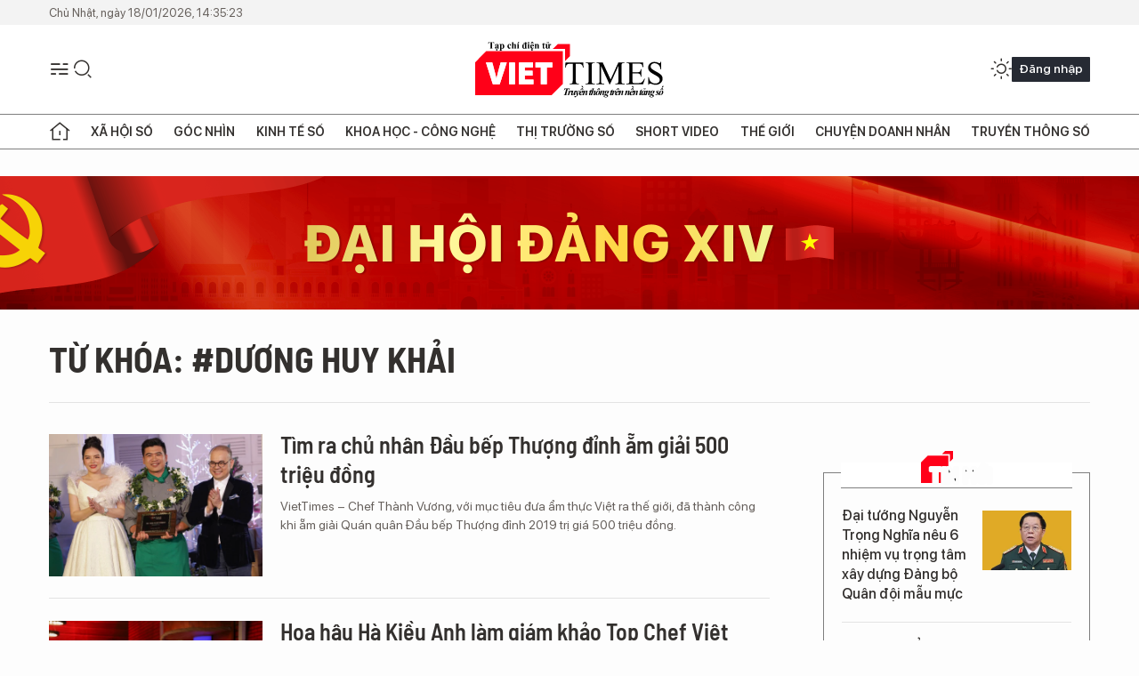

--- FILE ---
content_type: text/html;charset=utf-8
request_url: https://m.viettimes.vn/duong-huy-khai-tag109622.html
body_size: 5007
content:

 <!DOCTYPE html>
<html lang="vi">
<head>


 <title>Dương Huy Khải - tin tức, hình ảnh, video, bình luận | Viettimes - tin tức và phân tích chuyên sâu kinh tế, quốc tế, y tế</title>
<meta name="description" content="Tin nhanh, hình ảnh, video clip, bình luận mới về Dương Huy Khải. Cập nhật nhiều tin tức độc quyền 24h về Dương Huy Khải nhanh và nóng nhất liên tục trong ngày"/>
<meta name="keywords" content="Tin nhanh, hình ảnh, video clip, bình luận mới về Dương Huy Khải. Cập nhật nhiều tin tức độc quyền 24h về Dương Huy Khải nhanh và nóng nhất liên tục trong ngày"/>
<meta name="news_keywords" content="Tin nhanh, hình ảnh, video clip, bình luận mới về Dương Huy Khải. Cập nhật nhiều tin tức độc quyền 24h về Dương Huy Khải nhanh và nóng nhất liên tục trong ngày"/>
<meta http-equiv="Content-Type" content="text/html; charset=utf-8" />
<meta http-equiv="X-UA-Compatible" content="IE=edge"/>
<meta http-equiv="refresh" content="1200" />
<meta name="revisit-after" content="1 days" />
<meta name="viewport" content="width=device-width, initial-scale=1">
<meta http-equiv="content-language" content="vi" />
<link rel="shortcut icon" href="https://static.viettimes.vn/v3/mobile/styles/img/favicon.ico" type="image/x-icon" />
<link rel="dns-prefetch" href="//www.google-analytics.com" />
<link rel="dns-prefetch" href="//www.googletagmanager.com" />
<link rel="dns-prefetch" href="//stc.za.zaloapp.com" />
<link rel="dns-prefetch" href="//fonts.googleapis.com" />
<meta property="fb:pages" content="1106209986157468"/>
<meta property="fb:app_id" content="418859788918246"/>
<meta name="yandex-verification" content="121e8f12488834c7"/>
<meta name="msvalidate.01" content="3D228D3A34695D3FF8CCAA5DD6AEAA6C"/>
<meta name="zalo-platform-site-verification" content="RT-G58V29Gv3quKGYg8jCaxHZMsYeruoCZO" />
<script>
var cmsConfig = {
domainDesktop: 'https://viettimes.vn',
domainMobile: 'https://m.viettimes.vn',
domainApi: 'https://api.viettimes.vn',
domainStatic: 'https://static.viettimes.vn/v3/mobile',
domainLog: 'https://log.viettimes.vn',
googleAnalytics: 'G-9VXR93J6QG',
siteId: 0,
adsZone: 0,
adsLazy: true
};
var USER_AGENT=window.navigator&&window.navigator.userAgent||"",IS_MOBILE=/Android|webOS|iPhone|iPod|BlackBerry|Windows Phone|IEMobile|Mobile Safari|Opera Mini/i.test(USER_AGENT);var IS_REDIRECT=!1;window.location.hash&&"site_mobile"===window.location.hash.replace("#","")&&(setCookie("isMobile",IS_MOBILE?0:1,30),removeHash());var isMobile=getCookie("isMobile");function setCookie(o,e,i){var n=new Date;n.setTime(n.getTime()+24*i*60*60*1e3);var t="expires="+n.toUTCString();document.cookie=o+"="+e+"; "+t+";path=/;"}function getCookie(o){var e=document.cookie.indexOf(o+"="),i=e+o.length+1;if(!e&&o!==document.cookie.substring(0,o.length))return null;if(-1===e)return null;var n=document.cookie.indexOf(";",i);return-1===n&&(n=document.cookie.length),unescape(document.cookie.substring(i,n))}function removeHash(){0<window.location.toString().indexOf("#")&&window.history.pushState("",document.title,window.location.pathname)}0<isMobile||IS_MOBILE||(window.location=cmsConfig.domainDesktop+window.location.pathname+window.location.search,IS_REDIRECT=!0);
</script>

<meta name="author" content="Viettimes - tin tức và phân tích chuyên sâu kinh tế, quốc tế, y tế" />
<meta name="copyright" content="Copyright © 2026 by Viettimes - tin tức và phân tích chuyên sâu kinh tế, quốc tế, y tế" />
<meta name="RATING" content="GENERAL" />
<meta name="GENERATOR" content="Viettimes - tin tức và phân tích chuyên sâu kinh tế, quốc tế, y tế" />
<meta content="Viettimes - tin tức và phân tích chuyên sâu kinh tế, quốc tế, y tế" itemprop="sourceOrganization" name="source"/>
<meta content="news" itemprop="genre" name="medium"/>
<meta content="vi-VN" itemprop="inLanguage"/>
 <meta name="robots" content="noarchive, max-image-preview:large, index, follow" />
<meta name="GOOGLEBOT" content="noarchive, max-image-preview:large, index, follow" />
 <link rel="canonical" href="https://viettimes.vn/duong-huy-khai-tag109622.html" />

 <meta property="og:site_name" content="Viettimes - tin tức và phân tích chuyên sâu kinh tế, quốc tế, y tế"/>
<meta property="og:rich_attachment" content="true"/>
<meta property="og:type" content="website"/>
<meta property="og:url" itemprop="url" content="https://viettimes.vn"/>
<meta property="og:image" itemprop="thumbnailUrl" content="https://static.viettimes.vn/v3/mobile/styles/img/logo_share.png"/>
<meta property="og:image:width" content="1200"/>
<meta property="og:image:height" content="630"/>
<meta property="og:title" itemprop="headline" content="Dương Huy Khải - tin tức, hình ảnh, video, bình luận"/>
<meta property="og:description" itemprop="description" content="Tin nhanh, hình ảnh, video clip, bình luận mới về Dương Huy Khải. Cập nhật nhiều tin tức độc quyền 24h về Dương Huy Khải nhanh và nóng nhất liên tục trong ngày"/>
<meta name="twitter:card" value="summary"/>
<meta name="twitter:url" content="https://viettimes.vn"/>
<meta name="twitter:title" content="Dương Huy Khải - tin tức, hình ảnh, video, bình luận"/>
<meta name="twitter:description" content="Tin nhanh, hình ảnh, video clip, bình luận mới về Dương Huy Khải. Cập nhật nhiều tin tức độc quyền 24h về Dương Huy Khải nhanh và nóng nhất liên tục trong ngày"/>
<meta name="twitter:image" content="https://static.viettimes.vn/v3/mobile/styles/img/logo_share.png"/>
<meta name="twitter:site" content="@Viettimes - tin tức và phân tích chuyên sâu kinh tế, quốc tế, y tế"/>
<meta name="twitter:creator" content="@Viettimes - tin tức và phân tích chuyên sâu kinh tế, quốc tế, y tế"/>

<script type="application/ld+json">
{
"@context": "http://schema.org",
"@type": "Organization",
"name": "Viettimes - tin tức và phân tích chuyên sâu kinh tế, quốc tế, y tế",
"url": "https://viettimes.vn",
"logo": "https://static.viettimes.vn/v3/mobile/styles/img/logo.png"
}
</script>




 <link rel="preload" href="https://static.viettimes.vn/v3/mobile/styles/css/main.min-1.2.9.css" as="style" onload="this.onload=null;this.rel='stylesheet'">
<link rel="preload" href="https://static.viettimes.vn/v3/mobile/js/main.min.js?v=3.8" as="script">



<link rel="stylesheet" href="https://static.viettimes.vn/v3/mobile/styles/css/main.min-1.2.9.css">


  <script type="text/javascript">
var _metaOgUrl = 'https://viettimes.vn';
var page_title = document.title;
var tracked_url = window.location.pathname + window.location.search + window.location.hash;

</script>
 <script async="" src="https://www.googletagmanager.com/gtag/js?id=G-9VXR93J6QG"></script>
<script>
if(!IS_REDIRECT){
window.dataLayer = window.dataLayer || [];
function gtag(){dataLayer.push(arguments);}
gtag('js', new Date());
 gtag('config', 'G-9VXR93J6QG');
 }
</script>

<script async defer src="https://static.viettimes.vn/v3/web/js/log.min.js?v=1.6"></script>
 <script src="https://api.viettimes.vn/ads?object_type=2&object_id=0&platform=2&head_append=1" data-object="0"></script>

  
<script async src="https://sp.zalo.me/plugins/sdk.js"></script>
</head>
<body class="">  

<header class="m-header">
<div class="m-header__content">


<div class="m-menu">
<a href="javascript:void(0);" class="menu-icon"><i class="ic-bars"></i></a>
<div class="navigation">
<ul class="menu">
<div class="noti">
<span>Thông báo</span>
<div class="bell btn-bell">bell</div>
</div>
 
<li class="">
<a href="https://m.viettimes.vn/goc-nhin-truyen-thong/" title="Góc nhìn truyền thông">
Góc nhìn truyền thông

</a>

</li>

<li class="">
<a href="https://m.viettimes.vn/kinh-te-du-lieu/" title="Kinh tế - Dữ liệu">
Kinh tế - Dữ liệu
<span class="icon-down"></span>
</a>
 <ul class="sub-menu">

<li>
<a href="https://m.viettimes.vn/kinh-te-du-lieu/du-lieu/" title="Dữ liệu">Dữ liệu</a>
</li>

<li>
<a href="https://m.viettimes.vn/kinh-te-du-lieu/quan-tri/" title="Kinh Doanh">Kinh Doanh</a>
</li>

<li>
<a href="https://m.viettimes.vn/bat-dong-san/" title="Bất động sản">Bất động sản</a>
</li>
 </ul>
</li>

<li class="">
<a href="https://m.viettimes.vn/doanh-nghiep-doanh-nhan/" title="Chuyện doanh nhân ">
Chuyện doanh nhân 

</a>

</li>

<li class="">
<a href="https://m.viettimes.vn/xa-hoi-so/" title="Thời sự - Xã Hội ">
Thời sự - Xã Hội 
<span class="icon-down"></span>
</a>
 <ul class="sub-menu">

<li>
<a href="https://m.viettimes.vn/xa-hoi-su-kien/" title="Xã hội">Xã hội</a>
</li>

<li>
<a href="https://m.viettimes.vn/xa-hoi/y-te/" title="Y tế">Y tế</a>
</li>

<li>
<a href="https://m.viettimes.vn/xa-hoi/giao-duc/" title="Giáo dục">Giáo dục</a>
</li>

<li>
<a href="https://m.viettimes.vn/phap-luat/" title="Pháp luật">Pháp luật</a>
</li>
 </ul>
</li>

<li class="">
<a href="https://m.viettimes.vn/khoa-hoc-cong-nghe/" title="Khoa học - Công nghệ ">
Khoa học - Công nghệ 
<span class="icon-down"></span>
</a>
 <ul class="sub-menu">

<li>
<a href="https://m.viettimes.vn/cong-nghe/san-pham-cong-nghe/" title="Internet">Internet</a>
</li>

<li>
<a href="https://m.viettimes.vn/oto-xe-may/" title="Xe">Xe</a>
</li>

<li>
<a href="https://m.viettimes.vn/mobile/" title="Mobile">Mobile</a>
</li>

<li>
<a href="https://m.viettimes.vn/cong-nghe/chuyen-doi-so/" title="Chuyển đổi số">Chuyển đổi số</a>
</li>
 </ul>
</li>

<li class="">
<a href="https://m.viettimes.vn/the-gioi/" title="Thế giới">
Thế giới
<span class="icon-down"></span>
</a>
 <ul class="sub-menu">

<li>
<a href="https://m.viettimes.vn/the-gioi/toan-canh/" title="Toàn cảnh">Toàn cảnh</a>
</li>

<li>
<a href="https://m.viettimes.vn/the-gioi/phan-tich/" title="Phân tích">Phân tích</a>
</li>

<li>
<a href="https://m.viettimes.vn/chuyen-la/" title="Chuyện lạ">Chuyện lạ</a>
</li>
 </ul>
</li>

<li class="">
<a href="https://m.viettimes.vn/vdca/" title="Truyền thông số">
Truyền thông số
<span class="icon-down"></span>
</a>
 <ul class="sub-menu">

<li>
<a href="https://m.viettimes.vn/tin-tuc/" title="Tin tức ">Tin tức </a>
</li>

<li>
<a href="https://m.viettimes.vn/hoat-dong-hoi-vien/" title="Hoạt động Hội viên">Hoạt động Hội viên</a>
</li>
 </ul>
</li>

<li class="">
<a href="https://m.viettimes.vn/multimedia/" title="Multimedia">
Multimedia
<span class="icon-down"></span>
</a>
 <ul class="sub-menu">

<li>
<a href="https://m.viettimes.vn/anh/" title="Ảnh">Ảnh</a>
</li>

<li>
<a href="https://m.viettimes.vn/video/" title="Video">Video</a>
</li>

<li>
<a href="https://m.viettimes.vn/emagazine/" title="Emagazine">Emagazine</a>
</li>

<li>
<a href="https://m.viettimes.vn/infographic/" title="Infographic">Infographic</a>
</li>
 </ul>
</li>

<li class="">
<a href="https://viettimes.vn/cai-chinh/" title=" Cải chính" target="_blank">
 Cải chính

</a>

</li>

<li class="">
<a href="https://m.viettimes.vn/doi-song-doanh-nghiep/" title="Đời sống Doanh nghiệp">
Đời sống Doanh nghiệp

</a>

</li>
 </ul>
<div class="backdrop"></div>
</div>
</div>
 <div class="logo">
<a href="https://viettimes.vn" title="Viettimes - tin tức và phân tích chuyên sâu kinh tế, quốc tế, y tế">Viettimes - tin tức và phân tích chuyên sâu kinh tế, quốc tế, y tế</a>
</div>
<div class="m-utilities">
<div class="user-icon" id="userprofile"><i class="ic-user-line"></i></div>
<div class="m-search">
<a href="javascript:void(0);" class="search-icon"><i class="ic-search"></i></a>
<div class="dropdown-menu">
<div class="search-form">
<input type="text" class="form-control txtsearch" placeholder="Nhập từ khóa tìm kiếm">
<button type="button" class="btn btn-secondary btn_search">Tìm kiếm</button>
</div>
</div>
</div>
</div>
</div>
 

</header>  
<div id="adsMobile_AdsTop" class="banner clearfix" data-platform="2" data-position="Mobile_AdsTop">
<script>
window.addEventListener('load', function(){
if(typeof Mobile_AdsTop != 'undefined'){window.CMS_BANNER.pushAds(Mobile_AdsTop, 'adsMobile_AdsTop');}else{document.getElementById('adsMobile_AdsTop').style.display = "none";}
});
</script>
</div>
<div class="m-body"> 
<div class="breadcrumbs">
<h1 class="main">
<a href="https://m.viettimes.vn/duong-huy-khai-tag109622.html" title="Dương Huy Khải">Từ khóa: #Dương Huy Khải</a>
</h1>
</div>

</div>  
<div id="adsMobile_AdsBottom" class="banner clearfix" data-platform="2" data-position="Mobile_AdsBottom">
<script>
window.addEventListener('load', function(){
if(typeof Mobile_AdsBottom != 'undefined'){window.CMS_BANNER.pushAds(Mobile_AdsBottom, 'adsMobile_AdsBottom');}else{document.getElementById('adsMobile_AdsBottom').style.display = "none";}
});
</script>
</div> 
 <footer class="m-footer">
<p class="text-center" style="font-size: 16px;"><strong>TẠP CHÍ ĐIỆN TỬ VIETTIMES</strong></p>
<p class="text-center" style="font-size: 10px;"><strong>CƠ QUAN CỦA HỘI TRUYỀN THÔNG SỐ VIỆT NAM</strong></p>
<div class="m-app">
<a class="app" target="_blank" href="https://apps.apple.com/vn/app/b%C3%A1o-%C4%91i%E1%BB%87n-t%E1%BB%AD-viettimes/id1499834144?l=vi" title="VietTimes trên App Store">App Store</a>
<a class="app" target="_blank"href="https://play.google.com/store/apps/details?id=com.viettimes" title="VietTimes trên Google Play">Google Play</a>
</div>
<p>Giấy phép báo chí điện tử số 699/GP-BTTTT do Bộ trưởng Thông tin và Truyền thông cấp ngày 21/12/2015</p>
<p>Tổng Biên tập: <b>Nguyễn Bá Kiên</b></p>
<p>Tòa soạn: LK16-18, Khu đô thị Hinode Royal Park, Kim Chung, Hoài Đức, Hà Nội</p>
<p>VP đại diện tại miền Nam: Tầng 3, số 54, đường C1, phường 13, quận Tân Bình, TP.HCM</p>
<p>Điện thoại/fax: (024)32 151175</p>
<p>Email: <a href="mailto:toasoan@viettimes.vn" rel="nofollow noopener" target="_blank">toasoan@viettimes.vn</a></p>
<p><strong>Đường dây nóng</strong>: 0862 774 832</p>
<p><strong>Liên hệ quảng cáo</strong>: 093 228 8166</p>
<p>
<img src="https://static.viettimes.vn/v3/mobile/styles/img/dmca-badge-w100-5x1-06.png" alt="">
<em>® Chỉ được đăng tải nội dung thông tin khi có sự đồng ý bằng văn bản của Tạp chí Viettimes.</em>
</p>
</footer>
<a id="backtotop"><i class="ic-circle-up"></i></a>
<script src="https://www.gstatic.com/firebasejs/7.2.0/firebase-app.js"></script>
<script src="https://www.gstatic.com/firebasejs/7.2.0/firebase-messaging.js"></script>
<script type="text/javascript">
var firebaseConfig = {
apiKey: "AIzaSyDFhfjJdOVlnzrHEv7KslpMYQnVXV5eO2M",
authDomain: "bmcms-viettimes.firebaseapp.com",
databaseURL: "https://bmcms-viettimes.firebaseio.com",
projectId: "bmcms-viettimes",
storageBucket: "bmcms-viettimes.appspot.com",
messagingSenderId: "198363547128",
appId: "1:198363547128:web:ae2ca88f620657a6a7420d",
measurementId: "G-VH284JTHK8"
};
firebase.initializeApp(firebaseConfig);
</script>
<script defer src="https://static.viettimes.vn/v3/mobile/js/main.min.js?v=3.8"></script>


<div id="adsMobile_AdsBalloon" class="banner clearfix" data-platform="2" data-position="Mobile_AdsBalloon">
<script>
window.addEventListener('load', function(){
if(typeof Mobile_AdsBalloon != 'undefined'){window.CMS_BANNER.pushAds(Mobile_AdsBalloon, 'adsMobile_AdsBalloon');}else{document.getElementById('adsMobile_AdsBalloon').style.display = "none";}
});
</script>
</div>
<script>if(typeof CMS_BANNER != 'undefined'){CMS_BANNER.display();}</script>
<div id="fb-root"></div>
<script async defer crossorigin="anonymous" src="https://connect.facebook.net/vi_VN/sdk.js#xfbml=1&version=v8.0&appId=1150918135570204&autoLogAppEvents=1"></script>
<!-- Begin comScore Tag -->
<script type="text/javascript">
var _comscore = _comscore || [];
_comscore.push({ c1: "2", c2: "20929007" });
(function () {
var s = document.createElement("script"), el = document.getElementsByTagName("script")[0]; s.async = true;
s.src = (document.location.protocol == "https:" ? "https://sb" : "http://b") + ".scorecardresearch.com/beacon.js";
el.parentNode.insertBefore(s, el);
})();
</script>
<noscript>
<img src="http://b.scorecardresearch.com/p?c1=2&c2=20929007&cv=2.0&cj=1" />
</noscript>
<!-- End comScore Tag -->
</body>
</html>

--- FILE ---
content_type: text/html;charset=utf-8
request_url: https://viettimes.vn/duong-huy-khai-tag109622.html
body_size: 13140
content:
<!DOCTYPE html> <html lang="vi"> <head> <title>Dương Huy Khải | TẠP CHÍ ĐIỆN TỬ VIETTIMES</title> <meta name="description" content="Tin tức, hình ảnh, video clip MỚI NHẤT về Dương Huy Khải đang được dư luận quan tâm, cập nhật tin tuc Duong Huy Khai 24h trong ngày tại TẠP CHÍ ĐIỆN TỬ VIETTIMES"/> <meta name="keywords" content="Dương Huy Khải, tin tuc Duong Huy Khai, hinh anh Duong Huy Khai, video clip Duong Huy Khai"/> <meta name="news_keywords" content="Dương Huy Khải, tin tuc Duong Huy Khai, hinh anh Duong Huy Khai, video clip Duong Huy Khai"/> <meta http-equiv="Content-Type" content="text/html; charset=utf-8" /> <meta http-equiv="X-UA-Compatible" content="IE=edge"/> <meta http-equiv="refresh" content="1800" /> <meta name="revisit-after" content="1 days" /> <meta name="viewport" content="width=device-width, initial-scale=1"> <meta http-equiv="content-language" content="vi" /> <meta name="format-detection" content="telephone=no"/> <meta name="format-detection" content="address=no"/> <meta name="apple-mobile-web-app-capable" content="yes"> <meta name="apple-mobile-web-app-status-bar-style" content="black"> <meta name="apple-mobile-web-app-title" content="TẠP CHÍ ĐIỆN TỬ VIETTIMES"/> <meta name="referrer" content="no-referrer-when-downgrade"/> <link rel="shortcut icon" href="https://cdn.viettimes.vn/assets/web/styles/img/favicon.ico" type="image/x-icon" /> <link rel="preconnect" href="https://cdn.viettimes.vn"/> <link rel="dns-prefetch" href="https://cdn.viettimes.vn"/> <link rel="dns-prefetch" href="//www.google-analytics.com" /> <link rel="dns-prefetch" href="//www.googletagmanager.com" /> <link rel="dns-prefetch" href="//stc.za.zaloapp.com" /> <link rel="dns-prefetch" href="//fonts.googleapis.com" /> <script> var cmsConfig = { domainDesktop: 'https://viettimes.vn', domainMobile: 'https://viettimes.vn', domainApi: 'https://api.viettimes.vn', domainStatic: 'https://cdn.viettimes.vn', domainLog: 'https://log.viettimes.vn', googleAnalytics: 'G-9VXR93J6QG', siteId: 0, pageType: 12, objectId: 109622, adsZone: 0, allowAds: true, adsLazy: true, antiAdblock: true, }; var USER_AGENT=window.navigator&&(window.navigator.userAgent||window.navigator.vendor)||window.opera||"",IS_MOBILE=/Android|webOS|iPhone|iPod|BlackBerry|Windows Phone|IEMobile|Mobile Safari|Opera Mini/i.test(USER_AGENT),IS_REDIRECT=!1;function setCookie(e,o,i){var n=new Date,i=(n.setTime(n.getTime()+24*i*60*60*1e3),"expires="+n.toUTCString());document.cookie=e+"="+o+"; "+i+";path=/;"}function getCookie(e){var o=document.cookie.indexOf(e+"="),i=o+e.length+1;return!o&&e!==document.cookie.substring(0,e.length)||-1===o?null:(-1===(e=document.cookie.indexOf(";",i))&&(e=document.cookie.length),unescape(document.cookie.substring(i,e)))}; </script> <meta name="author" content="TẠP CHÍ ĐIỆN TỬ VIETTIMES" /> <meta name="copyright" content="Copyright © 2026 by TẠP CHÍ ĐIỆN TỬ VIETTIMES" /> <meta name="RATING" content="GENERAL" /> <meta name="GENERATOR" content="TẠP CHÍ ĐIỆN TỬ VIETTIMES" /> <meta content="TẠP CHÍ ĐIỆN TỬ VIETTIMES" itemprop="sourceOrganization" name="source"/> <meta content="news" itemprop="genre" name="medium"/> <meta name="robots" content="noarchive, max-image-preview:large, index, follow" /> <meta name="GOOGLEBOT" content="noarchive, max-image-preview:large, index, follow" /> <link rel="canonical" href="https://viettimes.vn/tu-khoa/duong-huy-khai-tag109622.html" /> <meta property="og:site_name" content="TẠP CHÍ ĐIỆN TỬ VIETTIMES"/> <meta property="og:rich_attachment" content="true"/> <meta property="og:type" content="website"/> <meta property="og:url" content="https://viettimes.vn/tu-khoa/duong-huy-khai-tag109622.html"/> <meta property="og:image" content="https://cdn.viettimes.vn/assets/web/styles/img/logo_share.png"/> <meta property="og:image:width" content="1200"/> <meta property="og:image:height" content="630"/> <meta property="og:title" content="Dương Huy Khải"/> <meta property="og:description" content="Tin tức, hình ảnh, video clip MỚI NHẤT về Dương Huy Khải đang được dư luận quan tâm, cập nhật tin tuc Duong Huy Khai 24h trong ngày tại TẠP CHÍ ĐIỆN TỬ VIETTIMES"/> <meta name="twitter:card" value="summary"/> <meta name="twitter:url" content="https://viettimes.vn/tu-khoa/duong-huy-khai-tag109622.html"/> <meta name="twitter:title" content="Dương Huy Khải"/> <meta name="twitter:description" content="Tin tức, hình ảnh, video clip MỚI NHẤT về Dương Huy Khải đang được dư luận quan tâm, cập nhật tin tuc Duong Huy Khai 24h trong ngày tại TẠP CHÍ ĐIỆN TỬ VIETTIMES"/> <meta name="twitter:image" content="https://cdn.viettimes.vn/assets/web/styles/img/logo_share.png"/> <meta name="twitter:site" content="@TẠP CHÍ ĐIỆN TỬ VIETTIMES"/> <meta name="twitter:creator" content="@TẠP CHÍ ĐIỆN TỬ VIETTIMES"/> <script type="application/ld+json"> { "@context": "http://schema.org", "@type": "Organization", "name": "TẠP CHÍ ĐIỆN TỬ VIETTIMES", "url": "https://viettimes.vn", "logo": "https://cdn.viettimes.vn/assets/web/styles/img/logo.png", "foundingDate": "2016", "founders": [ { "@type": "Person", "name": "Cơ quan của Hội Truyền thông số Việt Nam" } ], "address": [ { "@type": "PostalAddress", "streetAddress": "Hà Nội", "addressLocality": "Hà Nội City", "addressRegion": "Northeast", "postalCode": "100000", "addressCountry": "VNM" } ], "contactPoint": [ { "@type": "ContactPoint", "telephone": "+84-862-774-832", "contactType": "customer service" }, { "@type": "ContactPoint", "telephone": "+84-932-288-166", "contactType": "customer service" } ], "sameAs": [ "https://www.youtube.com/@TapchiVietTimes", "https://web.facebook.com/viettimes.vn/", "https://www.tiktok.com/@viettimes.vn?lang=vi-VN" ] } </script> <script type="application/ld+json"> { "@context" : "https://schema.org", "@type" : "WebSite", "name": "TẠP CHÍ ĐIỆN TỬ VIETTIMES", "url": "https://viettimes.vn", "alternateName" : "Tạp chí điện tử Viettimes, Cơ quan của Hội Truyền thông số Việt Nam", "potentialAction": { "@type": "SearchAction", "target": { "@type": "EntryPoint", "urlTemplate": "https:\/\/viettimes.vn/search/?q={search_term_string}" }, "query-input": "required name=search_term_string" } } </script> <script type="application/ld+json"> { "@context":"http://schema.org", "@type":"BreadcrumbList", "itemListElement":[ { "@type":"ListItem", "position":1, "item":{ "@id":"https://viettimes.vn/tu-khoa/duong-huy-khai-tag109622.html", "name":"Dương Huy Khải" } } ] } </script> <link rel="preload" href="https://cdn.viettimes.vn/assets/web/styles/fonts/audio/icomoon.woff" as="font" type="font/woff" crossorigin=""> <link rel="preload" href="https://cdn.viettimes.vn/assets/web/styles/fonts/icomoon/icomoon-12-12-25.woff" as="font" type="font/woff" crossorigin=""> <link rel="preload" href="https://cdn.viettimes.vn/assets/web/styles/fonts/SFProDisplay/SFProDisplay-BlackItalic.woff2" as="font" type="font/woff2" crossorigin=""> <link rel="preload" href="https://cdn.viettimes.vn/assets/web/styles/fonts/SFProDisplay/SFProDisplay-Bold.woff2" as="font" type="font/woff2" crossorigin=""> <link rel="preload" href="https://cdn.viettimes.vn/assets/web/styles/fonts/SFProDisplay/SFProDisplay-Semibold.woff2" as="font" type="font/woff2" crossorigin=""> <link rel="preload" href="https://cdn.viettimes.vn/assets/web/styles/fonts/SFProDisplay/SFProDisplay-Medium.woff2" as="font" type="font/woff2" crossorigin=""> <link rel="preload" href="https://cdn.viettimes.vn/assets/web/styles/fonts/SFProDisplay/SFProDisplay-Regular.woff2" as="font" type="font/woff2" crossorigin=""> <link rel="preload" href="https://cdn.viettimes.vn/assets/web/styles/fonts/BSC/BarlowSemiCondensed-Bold.woff2" as="font" type="font/woff2" crossorigin=""> <link rel="preload" href="https://cdn.viettimes.vn/assets/web/styles/fonts/BSC/BarlowSemiCondensed-SemiBold.woff2" as="font" type="font/woff2" crossorigin=""> <link rel="preload" href="https://cdn.viettimes.vn/assets/web/styles/fonts/NotoSerif/NotoSerif-Bold.woff2" as="font" type="font/woff2" crossorigin=""> <link rel="preload" href="https://cdn.viettimes.vn/assets/web/styles/fonts/NotoSerif/NotoSerif-Medium.woff2" as="font" type="font/woff2" crossorigin=""> <link rel="preload" href="https://cdn.viettimes.vn/assets/web/styles/fonts/NotoSerif/NotoSerif-Regular.woff2" as="font" type="font/woff2" crossorigin=""> <link rel="preload" href="https://cdn.viettimes.vn/assets/web/styles/fonts/PoppinsZ/PoppinsZ-SemiBold.woff2" as="font" type="font/woff2" crossorigin=""> <link rel="preload" href="https://cdn.viettimes.vn/assets/web/styles/fonts/PoppinsZ/PoppinsZ-Medium.woff2" as="font" type="font/woff2" crossorigin=""> <link rel="preload" href="https://cdn.viettimes.vn/assets/web/styles/fonts/PoppinsZ/PoppinsZ-Regular.woff2" as="font" type="font/woff2" crossorigin=""> <link rel="preload" href="https://cdn.viettimes.vn/assets/web/styles/css/main.min-1.0.30.css" as="style"> <link rel="preload" href="https://cdn.viettimes.vn/assets/web/js/main.min-1.0.31.js" as="script"> <link id="cms-style" rel="stylesheet" href="https://cdn.viettimes.vn/assets/web/styles/css/main.min-1.0.30.css"> <script type="text/javascript"> var _metaOgUrl = 'https://viettimes.vn/tu-khoa/duong-huy-khai-tag109622.html'; var page_title = document.title; var tracked_url = window.location.pathname + window.location.search + window.location.hash; </script> <script async="" src="https://www.googletagmanager.com/gtag/js?id=G-9VXR93J6QG"></script> <script> if(!IS_REDIRECT){ window.dataLayer = window.dataLayer || []; function gtag(){dataLayer.push(arguments);} gtag('js', new Date()); gtag('config', 'G-9VXR93J6QG'); } </script> </head> <body class="tag-page"> <div id="sdaWeb_SdaMasthead" class="rennab banner-top" data-platform="1" data-position="Web_SdaMasthead" style="display:none"> </div> <header class="site-header"> <div class="top-header"> <time class="time" id="today"></time> </div> <div class="grid"> <div class="menu-search"> <i class="ic-menu"></i> <div class="search"> <i class="ic-search"></i> <div class="search-form"> <div class="advance-search"> <input type="text" class="txtsearch" placeholder="Nhập từ khóa cần tìm"> <select id="dlMode" class="select-mode"> <option value="4" selected="">Tìm theo tiêu đề</option> <option value="5">Bài viết</option> <option value="2">Tác giả</option> </select> </div> <button type="button" class="btn btn_search" aria-label="Tìm kiếm"> <i class="ic-search"></i>Tìm kiếm </button> </div> </div> </div> <a class="logo" href="https://viettimes.vn" title="TẠP CHÍ ĐIỆN TỬ VIETTIMES">TẠP CHÍ ĐIỆN TỬ VIETTIMES</a> <div class="hdr-action"> <a href="javascript:void(0);" class="notification" title="Nhận thông báo"> <i class="ic-notification"></i> </a> <a href="javascript:void(0);" class="dark-mode" title="Chế độ tối"> <i class="ic-sun"></i> <i class="ic-moon"></i> </a> <div class="wrap-user user-profile"></div> </div> </div> <ul class="menu"> <li class="main"> <a href="/" class="menu-heading" title="Trang chủ"><i class="ic-home"></i></a> </li> <li class="main" data-id="175"> <a class="menu-heading" href="https://viettimes.vn/xa-hoi-so/" title="Xã hội số">Xã hội số</a> <div class="cate-news loading" data-zone="175"></div> </li> <li class="main" data-id="115"> <a class="menu-heading" href="https://viettimes.vn/goc-nhin-truyen-thong/" title="Góc nhìn">Góc nhìn</a> <div class="cate-news loading" data-zone="115"></div> </li> <li class="main" data-id="3"> <a class="menu-heading" href="https://viettimes.vn/kinh-te-so/" title="Kinh tế số">Kinh tế số</a> <div class="cate-news loading" data-zone="3"></div> </li> <li class="main" data-id="109"> <a class="menu-heading" href="https://viettimes.vn/khoa-hoc-cong-nghe/" title="Khoa học - Công nghệ ">Khoa học - Công nghệ </a> <div class="cate-news loading" data-zone="109"></div> </li> <li class="main" data-id="189"> <a class="menu-heading" href="https://viettimes.vn/thi-truong-so/" title="Thị trường số">Thị trường số</a> <div class="cate-news loading" data-zone="189"></div> </li> <li class="main" data-id="195"> <a class="menu-heading" href="https://viettimes.vn/short/" title="Short Video">Short Video</a> <div class="cate-news loading" data-zone="195"></div> </li> <li class="main" data-id="121"> <a class="menu-heading" href="https://viettimes.vn/the-gioi/" title="Thế giới">Thế giới</a> <div class="cate-news loading" data-zone="121"></div> </li> <li class="main" data-id="38"> <a class="menu-heading" href="https://viettimes.vn/doanh-nghiep-doanh-nhan/" title="Chuyện doanh nhân ">Chuyện doanh nhân </a> <div class="cate-news loading" data-zone="38"></div> </li> <li class="main" data-id="116"> <a class="menu-heading" href="https://viettimes.vn/vdca/" title="Truyền thông số">Truyền thông số</a> <div class="cate-news loading" data-zone="116"></div> </li> </ul> </header> <div class="big-menu-vertical"> <div class="hdr-action"> <i class="ic-close">close</i> <a href="#" class="notification"> <i class="ic-notification"></i> </a> <a href="#" class="dark-mode hidden"> <i class="ic-sun"></i> <i class="ic-moon"></i> </a> <a href="#" class="btn-modal" data-target="loginModal"> Đăng nhập </a> </div> <ul class="menu"> <li class="main"> <a href="/" class="menu-heading" title="Trang chủ"><i class="ic-home"></i>Trang chủ</a> </li> <li class="main"> <a class="menu-heading" href="https://viettimes.vn/xa-hoi-so/" title="Xã hội số">Xã hội số</a> <i class="ic-chevron-down"></i> <ul class="sub-menu"> <li class="main"> <a href="https://viettimes.vn/xa-hoi-su-kien/" title="Xã hội">Xã hội</a> </li> <li class="main"> <a href="https://viettimes.vn/phap-luat/" title="Pháp luật">Pháp luật</a> </li> <li class="main"> <a href="https://viettimes.vn/xa-hoi/y-te/" title="Y tế">Y tế</a> </li> </ul> </li> <li class="main"> <a class="menu-heading" href="https://viettimes.vn/goc-nhin-truyen-thong/" title="Góc nhìn">Góc nhìn</a> </li> <li class="main"> <a class="menu-heading" href="https://viettimes.vn/kinh-te-so/" title="Kinh tế số">Kinh tế số</a> <i class="ic-chevron-down"></i> <ul class="sub-menu"> <li class="main"> <a href="https://viettimes.vn/bat-dong-san/" title="Bất động sản">Bất động sản</a> </li> <li class="main"> <a href="https://viettimes.vn/kinh-te-du-lieu/du-lieu/" title="Dữ liệu">Dữ liệu</a> </li> <li class="main"> <a href="https://viettimes.vn/kinh-te-du-lieu/quan-tri/" title="Kinh Doanh">Kinh Doanh</a> </li> <li class="main"> <a href="https://viettimes.vn/chung-khoan/" title="Chứng khoán">Chứng khoán</a> </li> </ul> </li> <li class="main"> <a class="menu-heading" href="https://viettimes.vn/khoa-hoc-cong-nghe/" title="Khoa học - Công nghệ ">Khoa học - Công nghệ </a> <i class="ic-chevron-down"></i> <ul class="sub-menu"> <li class="main"> <a href="https://viettimes.vn/ai/" title="AI">AI</a> </li> <li class="main"> <a href="https://viettimes.vn/cong-nghe/chuyen-doi-so/" title="Chuyển đổi số">Chuyển đổi số</a> </li> <li class="main"> <a href="https://viettimes.vn/ha-tang-so/" title="Hạ tầng số">Hạ tầng số</a> </li> </ul> </li> <li class="main"> <a class="menu-heading" href="https://viettimes.vn/thi-truong-so/" title="Thị trường số">Thị trường số</a> <i class="ic-chevron-down"></i> <ul class="sub-menu"> <li class="main"> <a href="https://viettimes.vn/oto-xe-may/" title="Xe">Xe</a> </li> <li class="main"> <a href="https://viettimes.vn/san-pham-dich-vu/" title="Sản phẩm dịch vụ">Sản phẩm dịch vụ</a> </li> <li class="main"> <a href="https://viettimes.vn/tu-van-tieu-dung/" title="Tư vấn tiêu dùng">Tư vấn tiêu dùng</a> </li> </ul> </li> <li class="main"> <a class="menu-heading" href="https://viettimes.vn/the-gioi/" title="Thế giới">Thế giới</a> <i class="ic-chevron-down"></i> <ul class="sub-menu"> <li class="main"> <a href="https://viettimes.vn/chuyen-la/" title="Chuyện lạ">Chuyện lạ</a> </li> <li class="main"> <a href="https://viettimes.vn/the-gioi/phan-tich/" title="Phân tích">Phân tích</a> </li> <li class="main"> <a href="https://viettimes.vn/cong-nghe-moi/" title="Công nghệ mới">Công nghệ mới</a> </li> </ul> </li> <li class="main"> <a class="menu-heading" href="https://viettimes.vn/doanh-nghiep-doanh-nhan/" title="Chuyện doanh nhân ">Chuyện doanh nhân </a> </li> <li class="main"> <a class="menu-heading" href="https://viettimes.vn/vdca/" title="Truyền thông số">Truyền thông số</a> </li> <li class="main"> <a class="menu-heading" href="https://viettimes.vn/multimedia/" title="Viettimes Media">Viettimes Media</a> <i class="ic-chevron-down"></i> <ul class="sub-menu"> <li class="main"> <a href="https://viettimes.vn/anh/" title="Ảnh">Ảnh</a> </li> <li class="main"> <a href="https://viettimes.vn/video/" title="Video">Video</a> </li> <li class="main"> <a href="https://viettimes.vn/short/" title="Short Video">Short Video</a> </li> <li class="main"> <a href="https://viettimes.vn/emagazine/" title="Emagazine">Emagazine</a> </li> <li class="main"> <a href="https://viettimes.vn/infographic/" title="Infographic">Infographic</a> </li> </ul> </li> </ul> </div> <div class="site-body"> <div id="sdaWeb_SdaAfterMenu" class="rennab " data-platform="1" data-position="Web_SdaAfterMenu" style="display:none"> </div> <div class="container"> <div id="sdaWeb_SdaTop" class="rennab " data-platform="1" data-position="Web_SdaTop" style="display:none"> </div> <div class="breadcrumb"> <h2 class="main"> <a href="https://viettimes.vn/tu-khoa/duong-huy-khai-tag109622.html" title="Dương Huy Khải">Từ khóa: #Dương Huy Khải</a> </h2> </div> <div class="col"> <div class="main-col content-col"> <div class="timeline content-list" data-source="tag-timeline-109622"> <article class="story" data-id="120882"> <figure class="story__thumb"> <a class="cms-link" href="https://viettimes.vn/tim-ra-chu-nhan-dau-bep-thuong-dinh-am-giai-500-trieu-dong-post120882.html" title="Tìm ra chủ nhân Đầu bếp Thượng đỉnh ẵm giải 500 triệu đồng"> <img class="lazyload" src="[data-uri]" data-src="https://cdn.viettimes.vn/images/4913bdda32fa4768cd86a5fd17b0758ff4550eb90f802ece4bcf55b72ff59adae9370ed880c68e5eac608a87dd9fc86a7e2a43c02b06679cc478ffe69c1db49648053a09861e1e8909204a507612a6d8/18481157_18122019.jpg.webp" alt="Chef Thành Vương trở thành Quán quân mùa 2 Đầu bếp Thượng đỉnh "> <noscript><img src="https://cdn.viettimes.vn/images/4913bdda32fa4768cd86a5fd17b0758ff4550eb90f802ece4bcf55b72ff59adae9370ed880c68e5eac608a87dd9fc86a7e2a43c02b06679cc478ffe69c1db49648053a09861e1e8909204a507612a6d8/18481157_18122019.jpg.webp" alt="Chef Thành Vương trở thành Quán quân mùa 2 Đầu bếp Thượng đỉnh " class="image-fallback"></noscript> </a> </figure> <h2 class="story__heading" data-tracking="120882"> <a class="cms-link " href="https://viettimes.vn/tim-ra-chu-nhan-dau-bep-thuong-dinh-am-giai-500-trieu-dong-post120882.html" title="Tìm ra chủ nhân Đầu bếp Thượng đỉnh ẵm giải 500 triệu đồng"> Tìm ra chủ nhân Đầu bếp Thượng đỉnh ẵm giải 500 triệu đồng </a> </h2> <div class="story__summary "> VietTimes – Chef Thành Vương, với mục tiêu đưa ẩm thực Việt ra thế giới, đã thành công khi ẵm giải Quán quân Đầu bếp Thượng đỉnh 2019 trị giá 500 triệu đồng. </div> </article> <article class="story" data-id="119390"> <figure class="story__thumb"> <a class="cms-link" href="https://viettimes.vn/hoa-hau-ha-kieu-anh-lam-giam-khao-top-chef-viet-nam-post119390.html" title="Hoa hậu Hà Kiều Anh làm giám khảo Top Chef Việt Nam"> <img class="lazyload" src="[data-uri]" data-src="https://cdn.viettimes.vn/images/4913bdda32fa4768cd86a5fd17b0758ff4550eb90f802ece4bcf55b72ff59ada270d23973beb8950ff30a7c351b9c5daa99e93f6f0b6ad4e77a61b14ab0239e3475b24f508aa08b9c2d7edd6c8911a0f/ha_kieu_anh_174164699_27112019.jpg.webp" alt="Hoa hậu Hà Kiều Anh nhận lời làm giám khảo Top Chef"> <noscript><img src="https://cdn.viettimes.vn/images/4913bdda32fa4768cd86a5fd17b0758ff4550eb90f802ece4bcf55b72ff59ada270d23973beb8950ff30a7c351b9c5daa99e93f6f0b6ad4e77a61b14ab0239e3475b24f508aa08b9c2d7edd6c8911a0f/ha_kieu_anh_174164699_27112019.jpg.webp" alt="Hoa hậu Hà Kiều Anh nhận lời làm giám khảo Top Chef" class="image-fallback"></noscript> </a> </figure> <h2 class="story__heading" data-tracking="119390"> <a class="cms-link " href="https://viettimes.vn/hoa-hau-ha-kieu-anh-lam-giam-khao-top-chef-viet-nam-post119390.html" title="Hoa hậu Hà Kiều Anh làm giám khảo Top Chef Việt Nam"> Hoa hậu Hà Kiều Anh làm giám khảo Top Chef Việt Nam </a> </h2> <div class="story__summary "> VietTimes – Đón tiếp Hà Kiều Anh, siêu đầu bếp Dương Huy Khải mang món Yến hoa sen từng giành huy chương vàng tại Cuộc thi ẩm thực Bắc Kinh chiêu đãi hoa hậu và top 6 Đầu bếp thượng đỉnh. </div> </article> <article class="story" data-id="113698"> <figure class="story__thumb"> <a class="cms-link" href="https://viettimes.vn/ly-nha-ky-nhin-an-dep-long-lay-lam-giam-khao-top-chef-post113698.html" title="Lý Nhã Kỳ nhịn ăn đẹp lộng lẫy làm giám khảo Top Chef"> <img class="lazyload" src="[data-uri]" data-src="https://cdn.viettimes.vn/images/4913bdda32fa4768cd86a5fd17b0758ff4550eb90f802ece4bcf55b72ff59adafa1c65e90c00946fa87947614ce5a0f86848e230b8125391f78bc82453351f584ef6b8a5e0b4f82d14c463adc4b1d35a955bdb8ad694ef0165a4089255a29cd9/jack_le__diem_vy__huy_khai__lnk_19819014_992019.jpg.webp" alt="Lý Nhã Kỳ thể hiện đẳng cấp và phong độ "> <noscript><img src="https://cdn.viettimes.vn/images/4913bdda32fa4768cd86a5fd17b0758ff4550eb90f802ece4bcf55b72ff59adafa1c65e90c00946fa87947614ce5a0f86848e230b8125391f78bc82453351f584ef6b8a5e0b4f82d14c463adc4b1d35a955bdb8ad694ef0165a4089255a29cd9/jack_le__diem_vy__huy_khai__lnk_19819014_992019.jpg.webp" alt="Lý Nhã Kỳ thể hiện đẳng cấp và phong độ " class="image-fallback"></noscript> </a> </figure> <h2 class="story__heading" data-tracking="113698"> <a class="cms-link " href="https://viettimes.vn/ly-nha-ky-nhin-an-dep-long-lay-lam-giam-khao-top-chef-post113698.html" title="Lý Nhã Kỳ nhịn ăn đẹp lộng lẫy làm giám khảo Top Chef"> Lý Nhã Kỳ nhịn ăn đẹp lộng lẫy làm giám khảo Top Chef </a> </h2> <div class="story__summary "> VietTimes – Chỉ ăn sáng bằng cháo trắng thay vì thịnh soạn như ngày thường, Lý Nhã Kỳ xuất hiện ở Top Chef (Đầu bếp thượng đỉnh 2019) với phong thái đỉnh cao. </div> </article> <article class="story" data-id="113298"> <figure class="story__thumb"> <a class="cms-link" href="https://viettimes.vn/dau-bep-cua-nhung-ngoi-sao-hollywood-cam-can-nay-muc-cuoc-chien-tim-quan-quan-top-chef-viet-post113298.html" title="Đầu bếp của những ngôi sao Hollywood cầm cân nảy mực “cuộc chiến” tìm quán quân Top Chef Việt "> <img class="lazyload" src="[data-uri]" data-src="https://cdn.viettimes.vn/images/4913bdda32fa4768cd86a5fd17b0758ff4550eb90f802ece4bcf55b72ff59ada5eaefa3e51eb5cfdc0bd70b2e527b08abc937039b7ec4a0cd8ee7372a5ebb73440ad49ec49aa1cd376cd7dccaaf20b3edced13802b2ea3f99fc26a18450b2c38/giam_khao_so_loai46696944_392019.jpg.webp" alt="Các giám khảo Dương Huy Khải, Trịnh Diễm Vy và Jack Lee"> <noscript><img src="https://cdn.viettimes.vn/images/4913bdda32fa4768cd86a5fd17b0758ff4550eb90f802ece4bcf55b72ff59ada5eaefa3e51eb5cfdc0bd70b2e527b08abc937039b7ec4a0cd8ee7372a5ebb73440ad49ec49aa1cd376cd7dccaaf20b3edced13802b2ea3f99fc26a18450b2c38/giam_khao_so_loai46696944_392019.jpg.webp" alt="Các giám khảo Dương Huy Khải, Trịnh Diễm Vy và Jack Lee" class="image-fallback"></noscript> </a> </figure> <h2 class="story__heading" data-tracking="113298"> <a class="cms-link " href="https://viettimes.vn/dau-bep-cua-nhung-ngoi-sao-hollywood-cam-can-nay-muc-cuoc-chien-tim-quan-quan-top-chef-viet-post113298.html" title="Đầu bếp của những ngôi sao Hollywood cầm cân nảy mực “cuộc chiến” tìm quán quân Top Chef Việt "> Đầu bếp của những ngôi sao Hollywood cầm cân nảy mực “cuộc chiến” tìm quán quân Top Chef Việt </a> </h2> <div class="story__summary "> VietTimes – Top Chef Việt Nam mùa 2 quay trở lại với tên gọi “Đầu bếp thượng đỉnh” sẽ lên sóng truyền hình từ 20h30 ngày 3/9/2019, tiếp nối khát vọng tôn vinh văn hóa ẩm thực Việt Nam. <br> </div> </article> <div id="sdaWeb_SdaNative1" class="rennab " data-platform="1" data-position="Web_SdaNative1" style="display:none"> </div> <article class="story" data-id="110032"> <figure class="story__thumb"> <a class="cms-link" href="https://viettimes.vn/dau-bep-cua-nhung-ngoi-sao-hollywood-noi-ve-mon-an-viet-post110032.html" title="Đầu bếp của những ngôi sao Hollywood nói về món ăn Việt "> <img class="lazyload" src="[data-uri]" data-src="https://cdn.viettimes.vn/images/4913bdda32fa4768cd86a5fd17b0758ff4550eb90f802ece4bcf55b72ff59adad6b3e5a7bc5d243267bbe8e83dd1429447f953a1f708fec6d46d58964186633fa81bd0a114bf1862b111ad35a3a404c8/gk_km_giang_my5309614_1972019.jpg.webp" alt="Diễn viên điện ảnh Giáng My kể: “Tôi được mẹ dạy nấu ăn từ khi 6 tuổi&#34;"> <noscript><img src="https://cdn.viettimes.vn/images/4913bdda32fa4768cd86a5fd17b0758ff4550eb90f802ece4bcf55b72ff59adad6b3e5a7bc5d243267bbe8e83dd1429447f953a1f708fec6d46d58964186633fa81bd0a114bf1862b111ad35a3a404c8/gk_km_giang_my5309614_1972019.jpg.webp" alt="Diễn viên điện ảnh Giáng My kể: “Tôi được mẹ dạy nấu ăn từ khi 6 tuổi&#34;" class="image-fallback"></noscript> </a> </figure> <h2 class="story__heading" data-tracking="110032"> <a class="cms-link " href="https://viettimes.vn/dau-bep-cua-nhung-ngoi-sao-hollywood-noi-ve-mon-an-viet-post110032.html" title="Đầu bếp của những ngôi sao Hollywood nói về món ăn Việt "> Đầu bếp của những ngôi sao Hollywood nói về món ăn Việt </a> </h2> <div class="story__summary "> VietTimes – Gặp gỡ trong chương trình “Đầu bếp thượng đỉnh” ra mắt chiều 18/7 tại TP.HCM, nhiều ngôi sao hào hứng khẳng định không có lý do gì nghệ sĩ không nấu ăn giỏi.  </div> </article> </div> <button type="button" class="view-more control__loadmore" data-page="1" data-zone="0" data-type="tag" data-tag="109622" data-phrase="Dương Huy Khải"> Xem thêm </button> </div> <div class="sub-col sidebar-right"> <div id="sidebar-top-1"> <div id="sdaWeb_SdaRightHot1" class="rennab " data-platform="1" data-position="Web_SdaRightHot1" style="display:none"> </div> <div class="new-news fyi-position"> <h3 class="box-heading"> <span class="title">Tin mới</span> </h3> <div class="box-content" data-source="latest-news"> <article class="story"> <figure class="story__thumb"> <a class="cms-link" href="https://viettimes.vn/dai-tuong-nguyen-trong-nghia-neu-6-nhiem-vu-trong-tam-xay-dung-dang-bo-quan-doi-mau-muc-post193831.html" title="Đại tướng Nguyễn Trọng Nghĩa nêu 6 nhiệm vụ trọng tâm xây dựng Đảng bộ Quân đội mẫu mực"> <img class="lazyload" src="[data-uri]" data-src="https://cdn.viettimes.vn/images/[base64]/gioi-thieu-dai-tuong-nguyen-trong-nghia-dai-tuong-nguyen-tan-cuong-ung-cu-dbqh-2661-1228.jpg.webp" data-srcset="https://cdn.viettimes.vn/images/[base64]/gioi-thieu-dai-tuong-nguyen-trong-nghia-dai-tuong-nguyen-tan-cuong-ung-cu-dbqh-2661-1228.jpg.webp 1x, https://cdn.viettimes.vn/images/[base64]/gioi-thieu-dai-tuong-nguyen-trong-nghia-dai-tuong-nguyen-tan-cuong-ung-cu-dbqh-2661-1228.jpg.webp 2x" alt="Đại tướng Nguyễn Trọng Nghĩa nêu rõ yêu cầu xây dựng Đảng bộ Quân đội mẫu mực, tiêu biểu mang ý nghĩa chiến lược, vừa cấp bách vừa lâu dài."> <noscript><img src="https://cdn.viettimes.vn/images/[base64]/gioi-thieu-dai-tuong-nguyen-trong-nghia-dai-tuong-nguyen-tan-cuong-ung-cu-dbqh-2661-1228.jpg.webp" srcset="https://cdn.viettimes.vn/images/[base64]/gioi-thieu-dai-tuong-nguyen-trong-nghia-dai-tuong-nguyen-tan-cuong-ung-cu-dbqh-2661-1228.jpg.webp 1x, https://cdn.viettimes.vn/images/[base64]/gioi-thieu-dai-tuong-nguyen-trong-nghia-dai-tuong-nguyen-tan-cuong-ung-cu-dbqh-2661-1228.jpg.webp 2x" alt="Đại tướng Nguyễn Trọng Nghĩa nêu rõ yêu cầu xây dựng Đảng bộ Quân đội mẫu mực, tiêu biểu mang ý nghĩa chiến lược, vừa cấp bách vừa lâu dài." class="image-fallback"></noscript> </a> </figure> <h2 class="story__heading" data-tracking="193831"> <a class="cms-link " href="https://viettimes.vn/dai-tuong-nguyen-trong-nghia-neu-6-nhiem-vu-trong-tam-xay-dung-dang-bo-quan-doi-mau-muc-post193831.html" title="Đại tướng Nguyễn Trọng Nghĩa nêu 6 nhiệm vụ trọng tâm xây dựng Đảng bộ Quân đội mẫu mực"> Đại tướng Nguyễn Trọng Nghĩa nêu 6 nhiệm vụ trọng tâm xây dựng Đảng bộ Quân đội mẫu mực </a> </h2> </article> <article class="story"> <figure class="story__thumb"> <a class="cms-link" href="https://viettimes.vn/nga-tinh-trien-khai-mang-internet-ve-tinh-rassvet-tham-vong-doi-trong-starlink-cua-elon-musk-post193830.html" title="Nga tính triển khai mạng Internet vệ tinh “Rassvet”, tham vọng đối trọng Starlink của Elon Musk"> <img class="lazyload" src="[data-uri]" data-src="https://cdn.viettimes.vn/images/[base64]/nga-tinh-trien-khai-mang-internet-ve-tinh-rassvet-tham-vong-doi-trong-starlink-cua-elon-musk.jpg.webp" data-srcset="https://cdn.viettimes.vn/images/[base64]/nga-tinh-trien-khai-mang-internet-ve-tinh-rassvet-tham-vong-doi-trong-starlink-cua-elon-musk.jpg.webp 1x, https://cdn.viettimes.vn/images/[base64]/nga-tinh-trien-khai-mang-internet-ve-tinh-rassvet-tham-vong-doi-trong-starlink-cua-elon-musk.jpg.webp 2x" alt="Giám đốc Roscosmos, ông Dmitry Bakanov, tham quan sân bay vũ trụ Vostochny ở Vùng Amur của Nga. Ảnh: RT."> <noscript><img src="https://cdn.viettimes.vn/images/[base64]/nga-tinh-trien-khai-mang-internet-ve-tinh-rassvet-tham-vong-doi-trong-starlink-cua-elon-musk.jpg.webp" srcset="https://cdn.viettimes.vn/images/[base64]/nga-tinh-trien-khai-mang-internet-ve-tinh-rassvet-tham-vong-doi-trong-starlink-cua-elon-musk.jpg.webp 1x, https://cdn.viettimes.vn/images/[base64]/nga-tinh-trien-khai-mang-internet-ve-tinh-rassvet-tham-vong-doi-trong-starlink-cua-elon-musk.jpg.webp 2x" alt="Giám đốc Roscosmos, ông Dmitry Bakanov, tham quan sân bay vũ trụ Vostochny ở Vùng Amur của Nga. Ảnh: RT." class="image-fallback"></noscript> </a> </figure> <h2 class="story__heading" data-tracking="193830"> <a class="cms-link " href="https://viettimes.vn/nga-tinh-trien-khai-mang-internet-ve-tinh-rassvet-tham-vong-doi-trong-starlink-cua-elon-musk-post193830.html" title="Nga tính triển khai mạng Internet vệ tinh “Rassvet”, tham vọng đối trọng Starlink của Elon Musk"> Nga tính triển khai mạng Internet vệ tinh “Rassvet”, tham vọng đối trọng Starlink của Elon Musk </a> </h2> </article> <article class="story"> <figure class="story__thumb"> <a class="cms-link" href="https://viettimes.vn/gioi-lanh-dao-chau-au-dong-loat-chi-trich-toi-hau-thu-cua-ong-trump-post193829.html" title="Giới lãnh đạo châu Âu đồng loạt chỉ trích &#34;tối hậu thư&#34; của ông Trump"> <img class="lazyload" src="[data-uri]" data-src="https://cdn.viettimes.vn/images/[base64]/gioi-lanh-dao-chau-au-dong-loat-chi-trich-toi-hau-thu-cua-ong-trump.jpg.webp" data-srcset="https://cdn.viettimes.vn/images/[base64]/gioi-lanh-dao-chau-au-dong-loat-chi-trich-toi-hau-thu-cua-ong-trump.jpg.webp 1x, https://cdn.viettimes.vn/images/[base64]/gioi-lanh-dao-chau-au-dong-loat-chi-trich-toi-hau-thu-cua-ong-trump.jpg.webp 2x" alt="Người dân cầm cờ Greenland tập trung trước lãnh sự quán Mỹ để phản đối Tổng thống Mỹ Donald Trump và ý định tuyên bố sáp nhập Greenland của ông, ngày 17/1. Ảnh: Getty."> <noscript><img src="https://cdn.viettimes.vn/images/[base64]/gioi-lanh-dao-chau-au-dong-loat-chi-trich-toi-hau-thu-cua-ong-trump.jpg.webp" srcset="https://cdn.viettimes.vn/images/[base64]/gioi-lanh-dao-chau-au-dong-loat-chi-trich-toi-hau-thu-cua-ong-trump.jpg.webp 1x, https://cdn.viettimes.vn/images/[base64]/gioi-lanh-dao-chau-au-dong-loat-chi-trich-toi-hau-thu-cua-ong-trump.jpg.webp 2x" alt="Người dân cầm cờ Greenland tập trung trước lãnh sự quán Mỹ để phản đối Tổng thống Mỹ Donald Trump và ý định tuyên bố sáp nhập Greenland của ông, ngày 17/1. Ảnh: Getty." class="image-fallback"></noscript> </a> </figure> <h2 class="story__heading" data-tracking="193829"> <a class="cms-link " href="https://viettimes.vn/gioi-lanh-dao-chau-au-dong-loat-chi-trich-toi-hau-thu-cua-ong-trump-post193829.html" title="Giới lãnh đạo châu Âu đồng loạt chỉ trích &#34;tối hậu thư&#34; của ông Trump"> Giới lãnh đạo châu Âu đồng loạt chỉ trích "tối hậu thư" của ông Trump </a> </h2> </article> <article class="story"> <figure class="story__thumb"> <a class="cms-link" href="https://viettimes.vn/viettel-quy-tu-50-nhan-su-tinh-hoa-ban-dan-70-la-tien-si-tu-nuoc-ngoai-post193827.html" title="Viettel quy tụ 50 nhân sự tinh hoa bán dẫn, 70% là tiến sĩ từ nước ngoài"> <img class="lazyload" src="[data-uri]" data-src="https://cdn.viettimes.vn/images/11451041667ebba73dce15e7b83d19130f90d38238167b4a9b9d4e28d681a7e44534f8f779ac11eb32546fe465daacc825741fce674319b54d57c4b639d9dbf7/1768726795087.jpg.webp" data-srcset="https://cdn.viettimes.vn/images/11451041667ebba73dce15e7b83d19130f90d38238167b4a9b9d4e28d681a7e44534f8f779ac11eb32546fe465daacc825741fce674319b54d57c4b639d9dbf7/1768726795087.jpg.webp 1x, https://cdn.viettimes.vn/images/e01bd1e6c0c22306e8f5688b107323f60f90d38238167b4a9b9d4e28d681a7e44534f8f779ac11eb32546fe465daacc825741fce674319b54d57c4b639d9dbf7/1768726795087.jpg.webp 2x" alt="Trung tướng Tào Đức Thắng cho biết Viettel sẽ bắt tay ngay vào triển khai dự án để sản xuất thử nghiệm vào năm 2027."> <noscript><img src="https://cdn.viettimes.vn/images/11451041667ebba73dce15e7b83d19130f90d38238167b4a9b9d4e28d681a7e44534f8f779ac11eb32546fe465daacc825741fce674319b54d57c4b639d9dbf7/1768726795087.jpg.webp" srcset="https://cdn.viettimes.vn/images/11451041667ebba73dce15e7b83d19130f90d38238167b4a9b9d4e28d681a7e44534f8f779ac11eb32546fe465daacc825741fce674319b54d57c4b639d9dbf7/1768726795087.jpg.webp 1x, https://cdn.viettimes.vn/images/e01bd1e6c0c22306e8f5688b107323f60f90d38238167b4a9b9d4e28d681a7e44534f8f779ac11eb32546fe465daacc825741fce674319b54d57c4b639d9dbf7/1768726795087.jpg.webp 2x" alt="Trung tướng Tào Đức Thắng cho biết Viettel sẽ bắt tay ngay vào triển khai dự án để sản xuất thử nghiệm vào năm 2027." class="image-fallback"></noscript> </a> </figure> <h2 class="story__heading" data-tracking="193827"> <a class="cms-link " href="https://viettimes.vn/viettel-quy-tu-50-nhan-su-tinh-hoa-ban-dan-70-la-tien-si-tu-nuoc-ngoai-post193827.html" title="Viettel quy tụ 50 nhân sự tinh hoa bán dẫn, 70% là tiến sĩ từ nước ngoài"> Viettel quy tụ 50 nhân sự tinh hoa bán dẫn, 70% là tiến sĩ từ nước ngoài </a> </h2> </article> <article class="story"> <figure class="story__thumb"> <a class="cms-link" href="https://viettimes.vn/giac-mo-crystal-bay-airlines-cua-dai-gia-nguyen-duc-chi-va-bai-hoc-tu-vietravel-airlines-post193826.html" title="Giấc mơ Crystal Bay Airlines của đại gia Nguyễn Đức Chi và bài học từ Vietravel Airlines"> <img class="lazyload" src="[data-uri]" data-src="https://cdn.viettimes.vn/images/11451041667ebba73dce15e7b83d19130f90d38238167b4a9b9d4e28d681a7e4663042f3721c5ee2827e5e1ebd92157425741fce674319b54d57c4b639d9dbf7/1768724640163.jpg.webp" data-srcset="https://cdn.viettimes.vn/images/11451041667ebba73dce15e7b83d19130f90d38238167b4a9b9d4e28d681a7e4663042f3721c5ee2827e5e1ebd92157425741fce674319b54d57c4b639d9dbf7/1768724640163.jpg.webp 1x, https://cdn.viettimes.vn/images/e01bd1e6c0c22306e8f5688b107323f60f90d38238167b4a9b9d4e28d681a7e4663042f3721c5ee2827e5e1ebd92157425741fce674319b54d57c4b639d9dbf7/1768724640163.jpg.webp 2x" alt="Giấc mơ Crystal Bay Airlines của đại gia Nguyễn Đức Chi và bài học từ Vietravel Airlines"> <noscript><img src="https://cdn.viettimes.vn/images/11451041667ebba73dce15e7b83d19130f90d38238167b4a9b9d4e28d681a7e4663042f3721c5ee2827e5e1ebd92157425741fce674319b54d57c4b639d9dbf7/1768724640163.jpg.webp" srcset="https://cdn.viettimes.vn/images/11451041667ebba73dce15e7b83d19130f90d38238167b4a9b9d4e28d681a7e4663042f3721c5ee2827e5e1ebd92157425741fce674319b54d57c4b639d9dbf7/1768724640163.jpg.webp 1x, https://cdn.viettimes.vn/images/e01bd1e6c0c22306e8f5688b107323f60f90d38238167b4a9b9d4e28d681a7e4663042f3721c5ee2827e5e1ebd92157425741fce674319b54d57c4b639d9dbf7/1768724640163.jpg.webp 2x" alt="Giấc mơ Crystal Bay Airlines của đại gia Nguyễn Đức Chi và bài học từ Vietravel Airlines" class="image-fallback"></noscript> </a> </figure> <h2 class="story__heading" data-tracking="193826"> <a class="cms-link " href="https://viettimes.vn/giac-mo-crystal-bay-airlines-cua-dai-gia-nguyen-duc-chi-va-bai-hoc-tu-vietravel-airlines-post193826.html" title="Giấc mơ Crystal Bay Airlines của đại gia Nguyễn Đức Chi và bài học từ Vietravel Airlines"> Giấc mơ Crystal Bay Airlines của đại gia Nguyễn Đức Chi và bài học từ Vietravel Airlines </a> </h2> </article> </div> </div> <div class="box-default fyi-position"> <h3 class="box-heading"> <a class="title" href="https://viettimes.vn/chu-de/thuc-day-kinh-te-so-155.html" title="Thúc đẩy Kinh tế số"> Thúc đẩy Kinh tế số </a> </h3> <div class="box-content" data-source="topic-box-155"> <article class="story"> <figure class="story__thumb"> <a class="cms-link" href="https://viettimes.vn/chu-tich-arobid-tran-van-chin-tiet-lo-chia-khoa-so-giup-doanh-nghiep-viet-vuon-ra-the-gioi-post190676.html" title="Chủ tịch Arobid Trần Văn Chín tiết lộ “chìa khóa số” giúp doanh nghiệp Việt vươn ra thế giới"> <img class="lazyload" src="[data-uri]" data-src="https://cdn.viettimes.vn/images/88c2b7fc7efd5093108429c9cbbc1d7ad46b2cd42a1e7f7571a3cabc62889185a4a86158e06d2f20a31530daf9458e015d1c1dcd47860e8b254e1591f6be0d6648053a09861e1e8909204a507612a6d8/arobid-346-5274.jpg.webp" alt="Chủ tịch Arobid Trần Văn Chín tiết lộ “chìa khóa số” giúp doanh nghiệp Việt vươn ra thế giới"> <noscript><img src="https://cdn.viettimes.vn/images/88c2b7fc7efd5093108429c9cbbc1d7ad46b2cd42a1e7f7571a3cabc62889185a4a86158e06d2f20a31530daf9458e015d1c1dcd47860e8b254e1591f6be0d6648053a09861e1e8909204a507612a6d8/arobid-346-5274.jpg.webp" alt="Chủ tịch Arobid Trần Văn Chín tiết lộ “chìa khóa số” giúp doanh nghiệp Việt vươn ra thế giới" class="image-fallback"></noscript> </a> </figure> <h2 class="story__heading" data-tracking="190676"> <a class="cms-link " href="https://viettimes.vn/chu-tich-arobid-tran-van-chin-tiet-lo-chia-khoa-so-giup-doanh-nghiep-viet-vuon-ra-the-gioi-post190676.html" title="Chủ tịch Arobid Trần Văn Chín tiết lộ “chìa khóa số” giúp doanh nghiệp Việt vươn ra thế giới"> Chủ tịch Arobid Trần Văn Chín tiết lộ “chìa khóa số” giúp doanh nghiệp Việt vươn ra thế giới </a> </h2> </article> <article class="story"> <h2 class="story__heading" data-tracking="190938"> <a class="cms-link " href="https://viettimes.vn/viet-nam-thuc-day-hinh-thanh-he-sinh-thai-5g-ai-cho-phat-trien-ben-vung-asean-post190938.html" title="Việt Nam thúc đẩy hình thành hệ sinh thái 5G – AI cho phát triển bền vững ASEAN"> Việt Nam thúc đẩy hình thành hệ sinh thái 5G – AI cho phát triển bền vững ASEAN </a> </h2> </article> <article class="story"> <h2 class="story__heading" data-tracking="184608"> <a class="cms-link " href="https://viettimes.vn/giai-thuong-vda-tao-dong-luc-manh-me-de-to-chuc-doanh-nghiep-vuon-len-lam-chu-cong-nghe-post184608.html" title="Giải thưởng VDA tạo động lực mạnh mẽ để tổ chức, doanh nghiệp vươn lên làm chủ công nghệ"> <i class="ic-type-emagazine"></i> Giải thưởng VDA tạo động lực mạnh mẽ để tổ chức, doanh nghiệp vươn lên làm chủ công nghệ </a> </h2> </article> <article class="story"> <h2 class="story__heading" data-tracking="184579"> <a class="cms-link " href="https://viettimes.vn/vda-la-giai-thuong-danh-gia-the-hien-no-luc-chuyen-doi-so-quoc-gia-post184579.html" title="&#34;VDA là giải thưởng danh giá, thể hiện nỗ lực chuyển đổi số quốc gia&#34;"> "VDA là giải thưởng danh giá, thể hiện nỗ lực chuyển đổi số quốc gia" </a> </h2> </article> <article class="story"> <h2 class="story__heading" data-tracking="184651"> <a class="cms-link " href="https://viettimes.vn/vda-dong-gop-tich-cuc-vao-su-phat-trien-kinh-te-so-xa-hoi-so-chinh-phu-so-post184651.html" title="VDA đóng góp tích cực vào sự phát triển kinh tế số, xã hội số, chính phủ số"> <i class="ic-type-emagazine"></i> VDA đóng góp tích cực vào sự phát triển kinh tế số, xã hội số, chính phủ số </a> </h2> </article> </div> </div> <div id="sdaWeb_SdaRightHot2" class="rennab " data-platform="1" data-position="Web_SdaRightHot2" style="display:none"> </div> <div id="sdaWeb_SdaRight1" class="rennab " data-platform="1" data-position="Web_SdaRight1" style="display:none"> </div> <div class="box-default fyi-position"> <h3 class="box-heading"> <a class="title" href="https://viettimes.vn/chu-de/trang-chu-1.html" title="TRANG CHỦ"> TRANG CHỦ </a> </h3> <div class="box-content" data-source="topic-box-1"> <article class="story"> <figure class="story__thumb"> <a class="cms-link" href="https://viettimes.vn/giac-mo-crystal-bay-airlines-cua-dai-gia-nguyen-duc-chi-va-bai-hoc-tu-vietravel-airlines-post193826.html" title="Giấc mơ Crystal Bay Airlines của đại gia Nguyễn Đức Chi và bài học từ Vietravel Airlines"> <img class="lazyload" src="[data-uri]" data-src="https://cdn.viettimes.vn/images/a4db1e36e09f15906d0b45c6abb9a5d80f90d38238167b4a9b9d4e28d681a7e4663042f3721c5ee2827e5e1ebd92157425741fce674319b54d57c4b639d9dbf7/1768724640163.jpg.webp" data-srcset="https://cdn.viettimes.vn/images/a4db1e36e09f15906d0b45c6abb9a5d80f90d38238167b4a9b9d4e28d681a7e4663042f3721c5ee2827e5e1ebd92157425741fce674319b54d57c4b639d9dbf7/1768724640163.jpg.webp 1x, https://cdn.viettimes.vn/images/a6d34c8122c93d4093dfe8dfff34023877bd50187099eda8bfa539dcd9924c3087e6efd87b830b877ea3be2aafbebc3c22b810ffe4f6cf53bfc7069ffdde2613/1768724640163.jpg.webp 2x" alt="Giấc mơ Crystal Bay Airlines của đại gia Nguyễn Đức Chi và bài học từ Vietravel Airlines"> <noscript><img src="https://cdn.viettimes.vn/images/a4db1e36e09f15906d0b45c6abb9a5d80f90d38238167b4a9b9d4e28d681a7e4663042f3721c5ee2827e5e1ebd92157425741fce674319b54d57c4b639d9dbf7/1768724640163.jpg.webp" srcset="https://cdn.viettimes.vn/images/a4db1e36e09f15906d0b45c6abb9a5d80f90d38238167b4a9b9d4e28d681a7e4663042f3721c5ee2827e5e1ebd92157425741fce674319b54d57c4b639d9dbf7/1768724640163.jpg.webp 1x, https://cdn.viettimes.vn/images/a6d34c8122c93d4093dfe8dfff34023877bd50187099eda8bfa539dcd9924c3087e6efd87b830b877ea3be2aafbebc3c22b810ffe4f6cf53bfc7069ffdde2613/1768724640163.jpg.webp 2x" alt="Giấc mơ Crystal Bay Airlines của đại gia Nguyễn Đức Chi và bài học từ Vietravel Airlines" class="image-fallback"></noscript> </a> </figure> <h2 class="story__heading" data-tracking="193826"> <a class="cms-link " href="https://viettimes.vn/giac-mo-crystal-bay-airlines-cua-dai-gia-nguyen-duc-chi-va-bai-hoc-tu-vietravel-airlines-post193826.html" title="Giấc mơ Crystal Bay Airlines của đại gia Nguyễn Đức Chi và bài học từ Vietravel Airlines"> Giấc mơ Crystal Bay Airlines của đại gia Nguyễn Đức Chi và bài học từ Vietravel Airlines </a> </h2> </article> <article class="story"> <h2 class="story__heading" data-tracking="193814"> <a class="cms-link " href="https://viettimes.vn/van-kien-dai-hoi-xiv-la-don-bay-khoi-day-khat-vong-phat-trien-post193814.html" title="Văn kiện Đại hội XIV là đòn bẩy khơi dậy khát vọng phát triển"> Văn kiện Đại hội XIV là đòn bẩy khơi dậy khát vọng phát triển </a> </h2> </article> <article class="story"> <h2 class="story__heading" data-tracking="193812"> <a class="cms-link " href="https://viettimes.vn/khong-de-the-luc-thu-dich-loi-dung-xuyen-tac-ve-cong-tac-nhan-su-post193812.html" title="Không để thế lực thù địch lợi dụng xuyên tạc về công tác nhân sự"> Không để thế lực thù địch lợi dụng xuyên tạc về công tác nhân sự </a> </h2> </article> <article class="story"> <h2 class="story__heading" data-tracking="193827"> <a class="cms-link " href="https://viettimes.vn/viettel-quy-tu-50-nhan-su-tinh-hoa-ban-dan-70-la-tien-si-tu-nuoc-ngoai-post193827.html" title="Viettel quy tụ 50 nhân sự tinh hoa bán dẫn, 70% là tiến sĩ từ nước ngoài"> Viettel quy tụ 50 nhân sự tinh hoa bán dẫn, 70% là tiến sĩ từ nước ngoài </a> </h2> </article> <article class="story"> <h2 class="story__heading" data-tracking="193811"> <a class="cms-link " href="https://viettimes.vn/chuyen-doi-so-giup-mo-rong-kha-nang-lang-nghe-han-che-thong-tin-xau-doc-post193811.html" title="Chuyển đổi số giúp mở rộng khả năng lắng nghe, hạn chế thông tin xấu độc"> Chuyển đổi số giúp mở rộng khả năng lắng nghe, hạn chế thông tin xấu độc </a> </h2> </article> </div> </div> <div id="sdaWeb_SdaRight2" class="rennab " data-platform="1" data-position="Web_SdaRight2" style="display:none"> </div> <div id="sdaWeb_SdaRight3" class="rennab " data-platform="1" data-position="Web_SdaRight3" style="display:none"> </div> <div id="sdaWeb_SdaRight4" class="rennab " data-platform="1" data-position="Web_SdaRight4" style="display:none"> </div> <div id="sdaWeb_SdaRight5" class="rennab " data-platform="1" data-position="Web_SdaRight5" style="display:none"> </div> </div><div id="sidebar-sticky-1"> <div id="sdaWeb_SdaRightSticky" class="rennab " data-platform="1" data-position="Web_SdaRightSticky" style="display:none"> </div> </div> </div> </div> <div id="sdaWeb_SdaBottom" class="rennab " data-platform="1" data-position="Web_SdaBottom" style="display:none"> </div> </div> </div> <div class="back-to-top"></div> <footer class="site-footer"> <div class="container"> <a href="/" class="logo" title="TẠP CHÍ ĐIỆN TỬ VIETTIMES">TẠP CHÍ ĐIỆN TỬ VIETTIMES</a> <div class="info"> <div class="row"> <p class="text"> <span class="bold">Cơ quan của Hội Truyền thông số Việt Nam</span> </p> <p class="text">Giấy phép hoạt động báo chí số 165/GP-BVHTTDL do Bộ Văn hóa, Thể thao và Du lịch cấp ngày 27/11/2025 </p> <p class="text">Tổng Biên tập: <span class="bold">Nguyễn Bá Kiên</span></p> <p class="text">Tòa soạn: LK16-18, Khu đô thị Hinode Royal Park, Kim Chung, Hoài Đức, Hà Nội</p> <p class="text">Điện thoại/fax: (024)32 151175</p> <p class="text">VP đại diện tại miền Nam: Tầng 3, số 54, đường C1, phường 13, quận Tân Bình, TP.HCM</p> </div> <div class="row"> <p class="text"> <span class="bold">Email:<a href="mailto:toasoan@viettimes.vn" rel="nofollow noopener" target="_blank" class="email"> toasoan@viettimes.vn</a></span> </p> <p class="text"> <span class="bold">Đường dây nóng:</span> 0862 774 832 </p> <p class="text"> <span class="bold">Liên hệ quảng cáo:</span> 093 228 8166 </p> <div class="wrap"> <a href="https://web.facebook.com/viettimes.vn/" target="_blank" class="facebook" title="Theo dõi VietTimes trên Facebook"> <i class="ic-facebook"></i> </a> <a href="#" class="zalo" title="Theo dõi VietTimes trên Zalo">zalo</a> <a href="https://www.youtube.com/@TapchiVietTimes" target="_blank" class="youtube" title="Theo dõi VietTimes trên Youtube"> <i class="ic-youtube"></i> </a> <a href="https://www.tiktok.com/@viettimes.vn?lang=vi-VN" target="_blank" class="tiktok" title="Theo dõi VietTimes trên Tiktok"> <i class="ic-tiktok"></i> </a> </div> </div> </div> </div> <div class="credits"> <div class="container"> <p class="text"> <img src="https://cdn.viettimes.vn/assets/web/styles/img/logo-DMCA.png" alt=""> ® Chỉ được đăng tải nội dung thông tin khi có sự đồng ý bằng văn bản của Tạp chí Viettimes. </p> <div class="row"> <a class="app" target="_blank" href="https://apps.apple.com/vn/app/b%C3%A1o-%C4%91i%E1%BB%87n-t%E1%BB%AD-viettimes/id1499834144?l=vi" title="VietTimes trên App Store">App Store</a> <a class="app" target="_blank"href="https://play.google.com/store/apps/details?id=com.viettimes" title="VietTimes trên Google Play">Google Play</a> </div> </div> </div> </footer> <script>if(!String.prototype.endsWith){String.prototype.endsWith=function(d){var c=this.length-d.length;return c>=0&&this.lastIndexOf(d)===c}}if(!String.prototype.startsWith){String.prototype.startsWith=function(c,d){d=d||0;return this.indexOf(c,d)===d}}function canUseWebP(){var b=document.createElement("canvas");if(!!(b.getContext&&b.getContext("2d"))){return b.toDataURL("image/webp").indexOf("data:image/webp")==0}return false}function replaceWebPToImage(){if(canUseWebP()){return}var f=document.getElementsByTagName("img");for(i=0;i<f.length;i++){var h=f[i];if(h&&h.src.length>0&&h.src.indexOf("/styles/img")==-1){var e=h.src;var g=h.dataset.src;if(g&&g.length>0&&(g.endsWith(".webp")||g.indexOf(".webp?")>-1)&&e.startsWith("data:image")){h.setAttribute("data-src",g.replace(".webp",""));h.setAttribute("src",g.replace(".webp",""))}else{if((e.endsWith(".webp")||e.indexOf(".webp?")>-1)){h.setAttribute("src",e.replace(".webp",""))}}}}}replaceWebPToImage();</script> <script async src="https://sp.zalo.me/plugins/sdk.js"></script> <script defer src="https://common.mcms.one/assets/js/web/common.min-0.0.61.js"></script> <script defer src="https://cdn.viettimes.vn/assets/web/js/main.min-1.0.31.js"></script> <script defer type="module" src="https://cdn.viettimes.vn/assets/web/js/messaging.min-1.0.4.js"></script> <div class="float-ads hidden" id="floating-left" style="z-index: 999; position: fixed; right: 50%; bottom: 0px; margin-right: 600px;"> <div id="sdaWeb_SdaFloatLeft" class="rennab " data-platform="1" data-position="Web_SdaFloatLeft" style="display:none"> </div> </div> <div class="float-ads hidden" id="floating-right" style="z-index:999;position:fixed; left:50%; bottom:0px; margin-left:600px"> <div id="sdaWeb_SdaFloatRight" class="rennab " data-platform="1" data-position="Web_SdaFloatRight" style="display:none"> </div> </div> <div id="sdaWeb_SdaBalloon" class="rennab " data-platform="1" data-position="Web_SdaBalloon" style="display:none"> </div> <div id="fb-root"></div> <script async defer crossorigin="anonymous" src="https://connect.facebook.net/vi_VN/sdk.js#xfbml=1&version=v8.0&appId=1150918135570204&autoLogAppEvents=1"></script> <script type="text/javascript"> var _comscore = _comscore || []; _comscore.push({ c1: "2", c2: "20929007" }); (function () { var s = document.createElement("script"), el = document.getElementsByTagName("script")[0]; s.async = true; s.src = (document.location.protocol == "https:" ? "https://sb" : "http://b") + ".scorecardresearch.com/beacon.js"; el.parentNode.insertBefore(s, el); })(); </script> <noscript> <img src="http://b.scorecardresearch.com/p?c1=2&c2=20929007&cv=2.0&cj=1" /> </noscript> </body> </html>